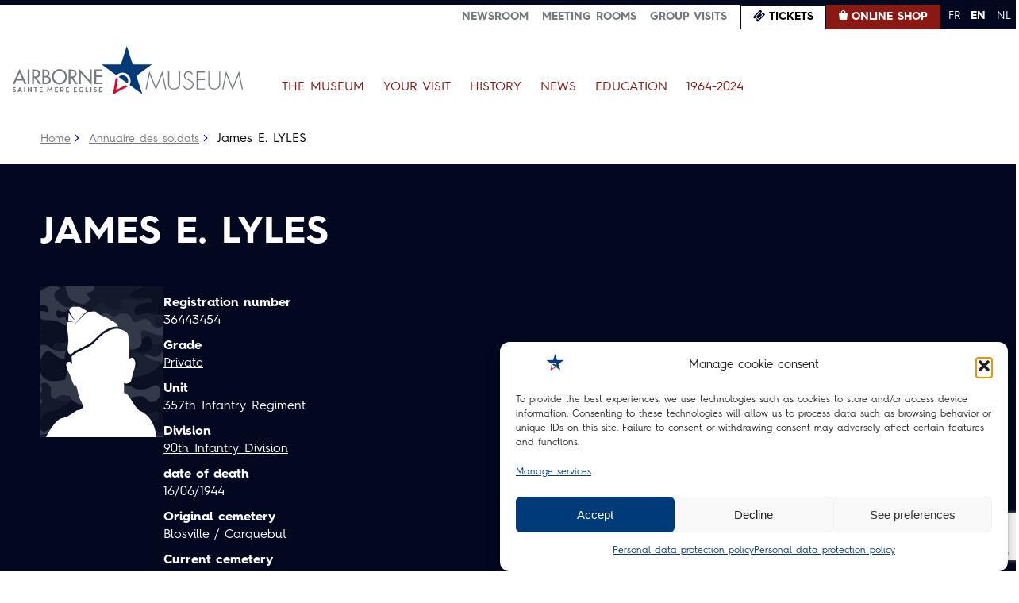

--- FILE ---
content_type: text/html; charset=utf-8
request_url: https://www.google.com/recaptcha/api2/anchor?ar=1&k=6LdGS9kkAAAAAJJEj5p5mNeIUOVuxMCIfQHw_yqi&co=aHR0cHM6Ly9haXJib3JuZS1tdXNldW0ub3JnOjQ0Mw..&hl=en&v=PoyoqOPhxBO7pBk68S4YbpHZ&size=invisible&anchor-ms=20000&execute-ms=30000&cb=otw6ublv9s18
body_size: 48764
content:
<!DOCTYPE HTML><html dir="ltr" lang="en"><head><meta http-equiv="Content-Type" content="text/html; charset=UTF-8">
<meta http-equiv="X-UA-Compatible" content="IE=edge">
<title>reCAPTCHA</title>
<style type="text/css">
/* cyrillic-ext */
@font-face {
  font-family: 'Roboto';
  font-style: normal;
  font-weight: 400;
  font-stretch: 100%;
  src: url(//fonts.gstatic.com/s/roboto/v48/KFO7CnqEu92Fr1ME7kSn66aGLdTylUAMa3GUBHMdazTgWw.woff2) format('woff2');
  unicode-range: U+0460-052F, U+1C80-1C8A, U+20B4, U+2DE0-2DFF, U+A640-A69F, U+FE2E-FE2F;
}
/* cyrillic */
@font-face {
  font-family: 'Roboto';
  font-style: normal;
  font-weight: 400;
  font-stretch: 100%;
  src: url(//fonts.gstatic.com/s/roboto/v48/KFO7CnqEu92Fr1ME7kSn66aGLdTylUAMa3iUBHMdazTgWw.woff2) format('woff2');
  unicode-range: U+0301, U+0400-045F, U+0490-0491, U+04B0-04B1, U+2116;
}
/* greek-ext */
@font-face {
  font-family: 'Roboto';
  font-style: normal;
  font-weight: 400;
  font-stretch: 100%;
  src: url(//fonts.gstatic.com/s/roboto/v48/KFO7CnqEu92Fr1ME7kSn66aGLdTylUAMa3CUBHMdazTgWw.woff2) format('woff2');
  unicode-range: U+1F00-1FFF;
}
/* greek */
@font-face {
  font-family: 'Roboto';
  font-style: normal;
  font-weight: 400;
  font-stretch: 100%;
  src: url(//fonts.gstatic.com/s/roboto/v48/KFO7CnqEu92Fr1ME7kSn66aGLdTylUAMa3-UBHMdazTgWw.woff2) format('woff2');
  unicode-range: U+0370-0377, U+037A-037F, U+0384-038A, U+038C, U+038E-03A1, U+03A3-03FF;
}
/* math */
@font-face {
  font-family: 'Roboto';
  font-style: normal;
  font-weight: 400;
  font-stretch: 100%;
  src: url(//fonts.gstatic.com/s/roboto/v48/KFO7CnqEu92Fr1ME7kSn66aGLdTylUAMawCUBHMdazTgWw.woff2) format('woff2');
  unicode-range: U+0302-0303, U+0305, U+0307-0308, U+0310, U+0312, U+0315, U+031A, U+0326-0327, U+032C, U+032F-0330, U+0332-0333, U+0338, U+033A, U+0346, U+034D, U+0391-03A1, U+03A3-03A9, U+03B1-03C9, U+03D1, U+03D5-03D6, U+03F0-03F1, U+03F4-03F5, U+2016-2017, U+2034-2038, U+203C, U+2040, U+2043, U+2047, U+2050, U+2057, U+205F, U+2070-2071, U+2074-208E, U+2090-209C, U+20D0-20DC, U+20E1, U+20E5-20EF, U+2100-2112, U+2114-2115, U+2117-2121, U+2123-214F, U+2190, U+2192, U+2194-21AE, U+21B0-21E5, U+21F1-21F2, U+21F4-2211, U+2213-2214, U+2216-22FF, U+2308-230B, U+2310, U+2319, U+231C-2321, U+2336-237A, U+237C, U+2395, U+239B-23B7, U+23D0, U+23DC-23E1, U+2474-2475, U+25AF, U+25B3, U+25B7, U+25BD, U+25C1, U+25CA, U+25CC, U+25FB, U+266D-266F, U+27C0-27FF, U+2900-2AFF, U+2B0E-2B11, U+2B30-2B4C, U+2BFE, U+3030, U+FF5B, U+FF5D, U+1D400-1D7FF, U+1EE00-1EEFF;
}
/* symbols */
@font-face {
  font-family: 'Roboto';
  font-style: normal;
  font-weight: 400;
  font-stretch: 100%;
  src: url(//fonts.gstatic.com/s/roboto/v48/KFO7CnqEu92Fr1ME7kSn66aGLdTylUAMaxKUBHMdazTgWw.woff2) format('woff2');
  unicode-range: U+0001-000C, U+000E-001F, U+007F-009F, U+20DD-20E0, U+20E2-20E4, U+2150-218F, U+2190, U+2192, U+2194-2199, U+21AF, U+21E6-21F0, U+21F3, U+2218-2219, U+2299, U+22C4-22C6, U+2300-243F, U+2440-244A, U+2460-24FF, U+25A0-27BF, U+2800-28FF, U+2921-2922, U+2981, U+29BF, U+29EB, U+2B00-2BFF, U+4DC0-4DFF, U+FFF9-FFFB, U+10140-1018E, U+10190-1019C, U+101A0, U+101D0-101FD, U+102E0-102FB, U+10E60-10E7E, U+1D2C0-1D2D3, U+1D2E0-1D37F, U+1F000-1F0FF, U+1F100-1F1AD, U+1F1E6-1F1FF, U+1F30D-1F30F, U+1F315, U+1F31C, U+1F31E, U+1F320-1F32C, U+1F336, U+1F378, U+1F37D, U+1F382, U+1F393-1F39F, U+1F3A7-1F3A8, U+1F3AC-1F3AF, U+1F3C2, U+1F3C4-1F3C6, U+1F3CA-1F3CE, U+1F3D4-1F3E0, U+1F3ED, U+1F3F1-1F3F3, U+1F3F5-1F3F7, U+1F408, U+1F415, U+1F41F, U+1F426, U+1F43F, U+1F441-1F442, U+1F444, U+1F446-1F449, U+1F44C-1F44E, U+1F453, U+1F46A, U+1F47D, U+1F4A3, U+1F4B0, U+1F4B3, U+1F4B9, U+1F4BB, U+1F4BF, U+1F4C8-1F4CB, U+1F4D6, U+1F4DA, U+1F4DF, U+1F4E3-1F4E6, U+1F4EA-1F4ED, U+1F4F7, U+1F4F9-1F4FB, U+1F4FD-1F4FE, U+1F503, U+1F507-1F50B, U+1F50D, U+1F512-1F513, U+1F53E-1F54A, U+1F54F-1F5FA, U+1F610, U+1F650-1F67F, U+1F687, U+1F68D, U+1F691, U+1F694, U+1F698, U+1F6AD, U+1F6B2, U+1F6B9-1F6BA, U+1F6BC, U+1F6C6-1F6CF, U+1F6D3-1F6D7, U+1F6E0-1F6EA, U+1F6F0-1F6F3, U+1F6F7-1F6FC, U+1F700-1F7FF, U+1F800-1F80B, U+1F810-1F847, U+1F850-1F859, U+1F860-1F887, U+1F890-1F8AD, U+1F8B0-1F8BB, U+1F8C0-1F8C1, U+1F900-1F90B, U+1F93B, U+1F946, U+1F984, U+1F996, U+1F9E9, U+1FA00-1FA6F, U+1FA70-1FA7C, U+1FA80-1FA89, U+1FA8F-1FAC6, U+1FACE-1FADC, U+1FADF-1FAE9, U+1FAF0-1FAF8, U+1FB00-1FBFF;
}
/* vietnamese */
@font-face {
  font-family: 'Roboto';
  font-style: normal;
  font-weight: 400;
  font-stretch: 100%;
  src: url(//fonts.gstatic.com/s/roboto/v48/KFO7CnqEu92Fr1ME7kSn66aGLdTylUAMa3OUBHMdazTgWw.woff2) format('woff2');
  unicode-range: U+0102-0103, U+0110-0111, U+0128-0129, U+0168-0169, U+01A0-01A1, U+01AF-01B0, U+0300-0301, U+0303-0304, U+0308-0309, U+0323, U+0329, U+1EA0-1EF9, U+20AB;
}
/* latin-ext */
@font-face {
  font-family: 'Roboto';
  font-style: normal;
  font-weight: 400;
  font-stretch: 100%;
  src: url(//fonts.gstatic.com/s/roboto/v48/KFO7CnqEu92Fr1ME7kSn66aGLdTylUAMa3KUBHMdazTgWw.woff2) format('woff2');
  unicode-range: U+0100-02BA, U+02BD-02C5, U+02C7-02CC, U+02CE-02D7, U+02DD-02FF, U+0304, U+0308, U+0329, U+1D00-1DBF, U+1E00-1E9F, U+1EF2-1EFF, U+2020, U+20A0-20AB, U+20AD-20C0, U+2113, U+2C60-2C7F, U+A720-A7FF;
}
/* latin */
@font-face {
  font-family: 'Roboto';
  font-style: normal;
  font-weight: 400;
  font-stretch: 100%;
  src: url(//fonts.gstatic.com/s/roboto/v48/KFO7CnqEu92Fr1ME7kSn66aGLdTylUAMa3yUBHMdazQ.woff2) format('woff2');
  unicode-range: U+0000-00FF, U+0131, U+0152-0153, U+02BB-02BC, U+02C6, U+02DA, U+02DC, U+0304, U+0308, U+0329, U+2000-206F, U+20AC, U+2122, U+2191, U+2193, U+2212, U+2215, U+FEFF, U+FFFD;
}
/* cyrillic-ext */
@font-face {
  font-family: 'Roboto';
  font-style: normal;
  font-weight: 500;
  font-stretch: 100%;
  src: url(//fonts.gstatic.com/s/roboto/v48/KFO7CnqEu92Fr1ME7kSn66aGLdTylUAMa3GUBHMdazTgWw.woff2) format('woff2');
  unicode-range: U+0460-052F, U+1C80-1C8A, U+20B4, U+2DE0-2DFF, U+A640-A69F, U+FE2E-FE2F;
}
/* cyrillic */
@font-face {
  font-family: 'Roboto';
  font-style: normal;
  font-weight: 500;
  font-stretch: 100%;
  src: url(//fonts.gstatic.com/s/roboto/v48/KFO7CnqEu92Fr1ME7kSn66aGLdTylUAMa3iUBHMdazTgWw.woff2) format('woff2');
  unicode-range: U+0301, U+0400-045F, U+0490-0491, U+04B0-04B1, U+2116;
}
/* greek-ext */
@font-face {
  font-family: 'Roboto';
  font-style: normal;
  font-weight: 500;
  font-stretch: 100%;
  src: url(//fonts.gstatic.com/s/roboto/v48/KFO7CnqEu92Fr1ME7kSn66aGLdTylUAMa3CUBHMdazTgWw.woff2) format('woff2');
  unicode-range: U+1F00-1FFF;
}
/* greek */
@font-face {
  font-family: 'Roboto';
  font-style: normal;
  font-weight: 500;
  font-stretch: 100%;
  src: url(//fonts.gstatic.com/s/roboto/v48/KFO7CnqEu92Fr1ME7kSn66aGLdTylUAMa3-UBHMdazTgWw.woff2) format('woff2');
  unicode-range: U+0370-0377, U+037A-037F, U+0384-038A, U+038C, U+038E-03A1, U+03A3-03FF;
}
/* math */
@font-face {
  font-family: 'Roboto';
  font-style: normal;
  font-weight: 500;
  font-stretch: 100%;
  src: url(//fonts.gstatic.com/s/roboto/v48/KFO7CnqEu92Fr1ME7kSn66aGLdTylUAMawCUBHMdazTgWw.woff2) format('woff2');
  unicode-range: U+0302-0303, U+0305, U+0307-0308, U+0310, U+0312, U+0315, U+031A, U+0326-0327, U+032C, U+032F-0330, U+0332-0333, U+0338, U+033A, U+0346, U+034D, U+0391-03A1, U+03A3-03A9, U+03B1-03C9, U+03D1, U+03D5-03D6, U+03F0-03F1, U+03F4-03F5, U+2016-2017, U+2034-2038, U+203C, U+2040, U+2043, U+2047, U+2050, U+2057, U+205F, U+2070-2071, U+2074-208E, U+2090-209C, U+20D0-20DC, U+20E1, U+20E5-20EF, U+2100-2112, U+2114-2115, U+2117-2121, U+2123-214F, U+2190, U+2192, U+2194-21AE, U+21B0-21E5, U+21F1-21F2, U+21F4-2211, U+2213-2214, U+2216-22FF, U+2308-230B, U+2310, U+2319, U+231C-2321, U+2336-237A, U+237C, U+2395, U+239B-23B7, U+23D0, U+23DC-23E1, U+2474-2475, U+25AF, U+25B3, U+25B7, U+25BD, U+25C1, U+25CA, U+25CC, U+25FB, U+266D-266F, U+27C0-27FF, U+2900-2AFF, U+2B0E-2B11, U+2B30-2B4C, U+2BFE, U+3030, U+FF5B, U+FF5D, U+1D400-1D7FF, U+1EE00-1EEFF;
}
/* symbols */
@font-face {
  font-family: 'Roboto';
  font-style: normal;
  font-weight: 500;
  font-stretch: 100%;
  src: url(//fonts.gstatic.com/s/roboto/v48/KFO7CnqEu92Fr1ME7kSn66aGLdTylUAMaxKUBHMdazTgWw.woff2) format('woff2');
  unicode-range: U+0001-000C, U+000E-001F, U+007F-009F, U+20DD-20E0, U+20E2-20E4, U+2150-218F, U+2190, U+2192, U+2194-2199, U+21AF, U+21E6-21F0, U+21F3, U+2218-2219, U+2299, U+22C4-22C6, U+2300-243F, U+2440-244A, U+2460-24FF, U+25A0-27BF, U+2800-28FF, U+2921-2922, U+2981, U+29BF, U+29EB, U+2B00-2BFF, U+4DC0-4DFF, U+FFF9-FFFB, U+10140-1018E, U+10190-1019C, U+101A0, U+101D0-101FD, U+102E0-102FB, U+10E60-10E7E, U+1D2C0-1D2D3, U+1D2E0-1D37F, U+1F000-1F0FF, U+1F100-1F1AD, U+1F1E6-1F1FF, U+1F30D-1F30F, U+1F315, U+1F31C, U+1F31E, U+1F320-1F32C, U+1F336, U+1F378, U+1F37D, U+1F382, U+1F393-1F39F, U+1F3A7-1F3A8, U+1F3AC-1F3AF, U+1F3C2, U+1F3C4-1F3C6, U+1F3CA-1F3CE, U+1F3D4-1F3E0, U+1F3ED, U+1F3F1-1F3F3, U+1F3F5-1F3F7, U+1F408, U+1F415, U+1F41F, U+1F426, U+1F43F, U+1F441-1F442, U+1F444, U+1F446-1F449, U+1F44C-1F44E, U+1F453, U+1F46A, U+1F47D, U+1F4A3, U+1F4B0, U+1F4B3, U+1F4B9, U+1F4BB, U+1F4BF, U+1F4C8-1F4CB, U+1F4D6, U+1F4DA, U+1F4DF, U+1F4E3-1F4E6, U+1F4EA-1F4ED, U+1F4F7, U+1F4F9-1F4FB, U+1F4FD-1F4FE, U+1F503, U+1F507-1F50B, U+1F50D, U+1F512-1F513, U+1F53E-1F54A, U+1F54F-1F5FA, U+1F610, U+1F650-1F67F, U+1F687, U+1F68D, U+1F691, U+1F694, U+1F698, U+1F6AD, U+1F6B2, U+1F6B9-1F6BA, U+1F6BC, U+1F6C6-1F6CF, U+1F6D3-1F6D7, U+1F6E0-1F6EA, U+1F6F0-1F6F3, U+1F6F7-1F6FC, U+1F700-1F7FF, U+1F800-1F80B, U+1F810-1F847, U+1F850-1F859, U+1F860-1F887, U+1F890-1F8AD, U+1F8B0-1F8BB, U+1F8C0-1F8C1, U+1F900-1F90B, U+1F93B, U+1F946, U+1F984, U+1F996, U+1F9E9, U+1FA00-1FA6F, U+1FA70-1FA7C, U+1FA80-1FA89, U+1FA8F-1FAC6, U+1FACE-1FADC, U+1FADF-1FAE9, U+1FAF0-1FAF8, U+1FB00-1FBFF;
}
/* vietnamese */
@font-face {
  font-family: 'Roboto';
  font-style: normal;
  font-weight: 500;
  font-stretch: 100%;
  src: url(//fonts.gstatic.com/s/roboto/v48/KFO7CnqEu92Fr1ME7kSn66aGLdTylUAMa3OUBHMdazTgWw.woff2) format('woff2');
  unicode-range: U+0102-0103, U+0110-0111, U+0128-0129, U+0168-0169, U+01A0-01A1, U+01AF-01B0, U+0300-0301, U+0303-0304, U+0308-0309, U+0323, U+0329, U+1EA0-1EF9, U+20AB;
}
/* latin-ext */
@font-face {
  font-family: 'Roboto';
  font-style: normal;
  font-weight: 500;
  font-stretch: 100%;
  src: url(//fonts.gstatic.com/s/roboto/v48/KFO7CnqEu92Fr1ME7kSn66aGLdTylUAMa3KUBHMdazTgWw.woff2) format('woff2');
  unicode-range: U+0100-02BA, U+02BD-02C5, U+02C7-02CC, U+02CE-02D7, U+02DD-02FF, U+0304, U+0308, U+0329, U+1D00-1DBF, U+1E00-1E9F, U+1EF2-1EFF, U+2020, U+20A0-20AB, U+20AD-20C0, U+2113, U+2C60-2C7F, U+A720-A7FF;
}
/* latin */
@font-face {
  font-family: 'Roboto';
  font-style: normal;
  font-weight: 500;
  font-stretch: 100%;
  src: url(//fonts.gstatic.com/s/roboto/v48/KFO7CnqEu92Fr1ME7kSn66aGLdTylUAMa3yUBHMdazQ.woff2) format('woff2');
  unicode-range: U+0000-00FF, U+0131, U+0152-0153, U+02BB-02BC, U+02C6, U+02DA, U+02DC, U+0304, U+0308, U+0329, U+2000-206F, U+20AC, U+2122, U+2191, U+2193, U+2212, U+2215, U+FEFF, U+FFFD;
}
/* cyrillic-ext */
@font-face {
  font-family: 'Roboto';
  font-style: normal;
  font-weight: 900;
  font-stretch: 100%;
  src: url(//fonts.gstatic.com/s/roboto/v48/KFO7CnqEu92Fr1ME7kSn66aGLdTylUAMa3GUBHMdazTgWw.woff2) format('woff2');
  unicode-range: U+0460-052F, U+1C80-1C8A, U+20B4, U+2DE0-2DFF, U+A640-A69F, U+FE2E-FE2F;
}
/* cyrillic */
@font-face {
  font-family: 'Roboto';
  font-style: normal;
  font-weight: 900;
  font-stretch: 100%;
  src: url(//fonts.gstatic.com/s/roboto/v48/KFO7CnqEu92Fr1ME7kSn66aGLdTylUAMa3iUBHMdazTgWw.woff2) format('woff2');
  unicode-range: U+0301, U+0400-045F, U+0490-0491, U+04B0-04B1, U+2116;
}
/* greek-ext */
@font-face {
  font-family: 'Roboto';
  font-style: normal;
  font-weight: 900;
  font-stretch: 100%;
  src: url(//fonts.gstatic.com/s/roboto/v48/KFO7CnqEu92Fr1ME7kSn66aGLdTylUAMa3CUBHMdazTgWw.woff2) format('woff2');
  unicode-range: U+1F00-1FFF;
}
/* greek */
@font-face {
  font-family: 'Roboto';
  font-style: normal;
  font-weight: 900;
  font-stretch: 100%;
  src: url(//fonts.gstatic.com/s/roboto/v48/KFO7CnqEu92Fr1ME7kSn66aGLdTylUAMa3-UBHMdazTgWw.woff2) format('woff2');
  unicode-range: U+0370-0377, U+037A-037F, U+0384-038A, U+038C, U+038E-03A1, U+03A3-03FF;
}
/* math */
@font-face {
  font-family: 'Roboto';
  font-style: normal;
  font-weight: 900;
  font-stretch: 100%;
  src: url(//fonts.gstatic.com/s/roboto/v48/KFO7CnqEu92Fr1ME7kSn66aGLdTylUAMawCUBHMdazTgWw.woff2) format('woff2');
  unicode-range: U+0302-0303, U+0305, U+0307-0308, U+0310, U+0312, U+0315, U+031A, U+0326-0327, U+032C, U+032F-0330, U+0332-0333, U+0338, U+033A, U+0346, U+034D, U+0391-03A1, U+03A3-03A9, U+03B1-03C9, U+03D1, U+03D5-03D6, U+03F0-03F1, U+03F4-03F5, U+2016-2017, U+2034-2038, U+203C, U+2040, U+2043, U+2047, U+2050, U+2057, U+205F, U+2070-2071, U+2074-208E, U+2090-209C, U+20D0-20DC, U+20E1, U+20E5-20EF, U+2100-2112, U+2114-2115, U+2117-2121, U+2123-214F, U+2190, U+2192, U+2194-21AE, U+21B0-21E5, U+21F1-21F2, U+21F4-2211, U+2213-2214, U+2216-22FF, U+2308-230B, U+2310, U+2319, U+231C-2321, U+2336-237A, U+237C, U+2395, U+239B-23B7, U+23D0, U+23DC-23E1, U+2474-2475, U+25AF, U+25B3, U+25B7, U+25BD, U+25C1, U+25CA, U+25CC, U+25FB, U+266D-266F, U+27C0-27FF, U+2900-2AFF, U+2B0E-2B11, U+2B30-2B4C, U+2BFE, U+3030, U+FF5B, U+FF5D, U+1D400-1D7FF, U+1EE00-1EEFF;
}
/* symbols */
@font-face {
  font-family: 'Roboto';
  font-style: normal;
  font-weight: 900;
  font-stretch: 100%;
  src: url(//fonts.gstatic.com/s/roboto/v48/KFO7CnqEu92Fr1ME7kSn66aGLdTylUAMaxKUBHMdazTgWw.woff2) format('woff2');
  unicode-range: U+0001-000C, U+000E-001F, U+007F-009F, U+20DD-20E0, U+20E2-20E4, U+2150-218F, U+2190, U+2192, U+2194-2199, U+21AF, U+21E6-21F0, U+21F3, U+2218-2219, U+2299, U+22C4-22C6, U+2300-243F, U+2440-244A, U+2460-24FF, U+25A0-27BF, U+2800-28FF, U+2921-2922, U+2981, U+29BF, U+29EB, U+2B00-2BFF, U+4DC0-4DFF, U+FFF9-FFFB, U+10140-1018E, U+10190-1019C, U+101A0, U+101D0-101FD, U+102E0-102FB, U+10E60-10E7E, U+1D2C0-1D2D3, U+1D2E0-1D37F, U+1F000-1F0FF, U+1F100-1F1AD, U+1F1E6-1F1FF, U+1F30D-1F30F, U+1F315, U+1F31C, U+1F31E, U+1F320-1F32C, U+1F336, U+1F378, U+1F37D, U+1F382, U+1F393-1F39F, U+1F3A7-1F3A8, U+1F3AC-1F3AF, U+1F3C2, U+1F3C4-1F3C6, U+1F3CA-1F3CE, U+1F3D4-1F3E0, U+1F3ED, U+1F3F1-1F3F3, U+1F3F5-1F3F7, U+1F408, U+1F415, U+1F41F, U+1F426, U+1F43F, U+1F441-1F442, U+1F444, U+1F446-1F449, U+1F44C-1F44E, U+1F453, U+1F46A, U+1F47D, U+1F4A3, U+1F4B0, U+1F4B3, U+1F4B9, U+1F4BB, U+1F4BF, U+1F4C8-1F4CB, U+1F4D6, U+1F4DA, U+1F4DF, U+1F4E3-1F4E6, U+1F4EA-1F4ED, U+1F4F7, U+1F4F9-1F4FB, U+1F4FD-1F4FE, U+1F503, U+1F507-1F50B, U+1F50D, U+1F512-1F513, U+1F53E-1F54A, U+1F54F-1F5FA, U+1F610, U+1F650-1F67F, U+1F687, U+1F68D, U+1F691, U+1F694, U+1F698, U+1F6AD, U+1F6B2, U+1F6B9-1F6BA, U+1F6BC, U+1F6C6-1F6CF, U+1F6D3-1F6D7, U+1F6E0-1F6EA, U+1F6F0-1F6F3, U+1F6F7-1F6FC, U+1F700-1F7FF, U+1F800-1F80B, U+1F810-1F847, U+1F850-1F859, U+1F860-1F887, U+1F890-1F8AD, U+1F8B0-1F8BB, U+1F8C0-1F8C1, U+1F900-1F90B, U+1F93B, U+1F946, U+1F984, U+1F996, U+1F9E9, U+1FA00-1FA6F, U+1FA70-1FA7C, U+1FA80-1FA89, U+1FA8F-1FAC6, U+1FACE-1FADC, U+1FADF-1FAE9, U+1FAF0-1FAF8, U+1FB00-1FBFF;
}
/* vietnamese */
@font-face {
  font-family: 'Roboto';
  font-style: normal;
  font-weight: 900;
  font-stretch: 100%;
  src: url(//fonts.gstatic.com/s/roboto/v48/KFO7CnqEu92Fr1ME7kSn66aGLdTylUAMa3OUBHMdazTgWw.woff2) format('woff2');
  unicode-range: U+0102-0103, U+0110-0111, U+0128-0129, U+0168-0169, U+01A0-01A1, U+01AF-01B0, U+0300-0301, U+0303-0304, U+0308-0309, U+0323, U+0329, U+1EA0-1EF9, U+20AB;
}
/* latin-ext */
@font-face {
  font-family: 'Roboto';
  font-style: normal;
  font-weight: 900;
  font-stretch: 100%;
  src: url(//fonts.gstatic.com/s/roboto/v48/KFO7CnqEu92Fr1ME7kSn66aGLdTylUAMa3KUBHMdazTgWw.woff2) format('woff2');
  unicode-range: U+0100-02BA, U+02BD-02C5, U+02C7-02CC, U+02CE-02D7, U+02DD-02FF, U+0304, U+0308, U+0329, U+1D00-1DBF, U+1E00-1E9F, U+1EF2-1EFF, U+2020, U+20A0-20AB, U+20AD-20C0, U+2113, U+2C60-2C7F, U+A720-A7FF;
}
/* latin */
@font-face {
  font-family: 'Roboto';
  font-style: normal;
  font-weight: 900;
  font-stretch: 100%;
  src: url(//fonts.gstatic.com/s/roboto/v48/KFO7CnqEu92Fr1ME7kSn66aGLdTylUAMa3yUBHMdazQ.woff2) format('woff2');
  unicode-range: U+0000-00FF, U+0131, U+0152-0153, U+02BB-02BC, U+02C6, U+02DA, U+02DC, U+0304, U+0308, U+0329, U+2000-206F, U+20AC, U+2122, U+2191, U+2193, U+2212, U+2215, U+FEFF, U+FFFD;
}

</style>
<link rel="stylesheet" type="text/css" href="https://www.gstatic.com/recaptcha/releases/PoyoqOPhxBO7pBk68S4YbpHZ/styles__ltr.css">
<script nonce="IlsP-v1sOHlkH63NA5YuIw" type="text/javascript">window['__recaptcha_api'] = 'https://www.google.com/recaptcha/api2/';</script>
<script type="text/javascript" src="https://www.gstatic.com/recaptcha/releases/PoyoqOPhxBO7pBk68S4YbpHZ/recaptcha__en.js" nonce="IlsP-v1sOHlkH63NA5YuIw">
      
    </script></head>
<body><div id="rc-anchor-alert" class="rc-anchor-alert"></div>
<input type="hidden" id="recaptcha-token" value="[base64]">
<script type="text/javascript" nonce="IlsP-v1sOHlkH63NA5YuIw">
      recaptcha.anchor.Main.init("[\x22ainput\x22,[\x22bgdata\x22,\x22\x22,\[base64]/[base64]/MjU1Ong/[base64]/[base64]/[base64]/[base64]/[base64]/[base64]/[base64]/[base64]/[base64]/[base64]/[base64]/[base64]/[base64]/[base64]/[base64]\\u003d\x22,\[base64]\x22,\x22w79lwoZKGlHCscOKw6nDrcOFwqIFXTnDky0MBcOgTsOnw4sDwo/ClMOFO8OTw4nDtXbDmAfCvEbCsVjDsMKCLmnDnRphFGTClsOXwqDDo8K1wq3CtMODworDoAlZaCl1wpXDvy5UV3oUOkU5VsOGwrLChRIgwqvDjxNDwoRXR8K5AMO7wo/CgcOnVg3Di8KjAWwKwonDmcOpTz0Vw6Z6bcO6wqzDmcO3wrcQw4dlw4/CqMKXBMOkA0gGPcOhwpQXwqDCuMKMUsOHwoPDpljDpsK4TMK8QcKDw7Fvw5XDujZkw4LDo8O2w4nDgmLCqMO5ZsKLAHFEBCMLdztJw5V4QcKNPsOmw7HCjMOfw6PDghfDsMK+A2rCvlLCi8OSwoBkMwMEwq1fw55cw53ChcOtw57Dq8KyR8OWA0cww6wAwoV/woAdw4DDkcOFfTTCtsKTbmjCpSjDoyDDtcOBwrLCgMORT8Kid8OIw5s5OcOKP8KQw6oHYHbDp17DgcOzw5zDhEYSHcK5w5gWRnkNTxkVw6/Cu2XCnnwgCErDt1LCusK+w5XDlcOqw5zCr2hjwq/DlFHDlcOMw4DDrnZ9w6tIJMOsw5bCh30qwoHDpMK9w4ptwpfDr0zDqF3DiEXChMOPwqPDnjrDhMKpb8OOSAPDlMO6TcKPPH9YV8KoYcOFw7HDvMKpe8Khwq3DkcKrVcOew7l1w6/[base64]/[base64]/[base64]/CgRo0BcKdScK9w5XCqm0Cfn7CoS9PYcKNOcKcw6V/ARjCpsOOGBNfXVlnQT19MsOAF1jDtS3DnlIpwrfDuE8sw6NawonDk07DuBJXUEvDo8O2aU7DqE4pw5/DhQzCrMO1a8KXYy5Cw7bDsWLCmhdbwpHCmcO5EMOIIsKUwoDDisOIe2FSKUPChcOBIRnDjcKFP8KOXcK+XCPDokBewo/DvRfCq2zDigwqw7bDpsKywqjDqngLXsOCw7oKLAEJw51uw4cmKcO2w5ECwqExClBRwp5dVMKNwoTDpcODwrUzdsOiw4PDusOowoILKRfChsKJbsKdSh/Djzs2w7LDqHvCsRNqwo3CvcKuPsK5MgvCv8KBwqAwAsKSw6fDoT8kwpoJY8OncsOdw7HDrcOuAMKyw4F1IsO9FsO/DXJwwoDDiRrDrDHCqTnCjSPDshZVSFw2DWZdwpzDjsOowqtzeMK2S8KKw7vDomnCmsKFwpEAJ8KTVX1aw4UDw6gIBcOCPAp6w69zCsKfYsORaSrCnE9/TsK2BVzDlCZsK8OUR8OuwrQXUMKjVMOScsKaw7AjalMYTBXDt0HCrDXDrF9FEADDv8KGwq7CoMOTBBXDpw3CqcOnwq/CtyLDkMKIwo1dWBLCvXJrL37CrsKEazl5w7/[base64]/[base64]/akRgXsOJwoLCiEIHw4/DoMOMwr9GTsK7DcOhw78lwoXCpBrCmcKBw73Cj8OywoBTw6fDhcKHbQdsw5nCqcKNw7YZdcOqZQwxw6MtQ0TDgMOow451YcOIXw9qw5TDvVhzeEBaCMO/wqvDh2Nsw5soc8K1KMOTwoPDo2jCqBbCtsOKeMOOHxbCl8K6wpfCpGExwqB4w4MkBcKewrA/UjrCmUYORRV0YsK9wrXCkx9ic3AxwqLDtsK+T8OVw53Du2PChhvCj8OOwrFdZR9VwrAEDMK/bMOXw7bDiAVpZ8Orw4AUZ8Orw7bDpiHDgFvCvnArWMObw4s3wrNZwp1Ach3ClsOETXUBTcKfdEJywqVdGGrDksKcwo8sNMOUwpIEw53DtMKPw4gqw6bCoj/CisOuwr4uw4/DscK3wpJbw6J8dcK4BMKzMxV+wrvDkMODw7TDlF7DgwYTwrnDvlwQEsO3K0Y1w7EBwrJWD0zDv2dAw59hwrzClsKbwovCl242BMKzw7bCh8K7FsOiKMOSw6sNwrPDuMOEe8KVfMOvbsK7XT/CsklVw7DDvsKiw5TDrRbCqMOaw6lOHFLDqy5qw493O0HCmyTCusOgXg4pC8KwN8KdwpnDu0Nxw5LCuTfDpArCnMOawp40SFjCscK8Wh51wpoZwokYw4jCscK5fi9mwoPCgMK8w4YfTCHDrcO3w4jCuUltw5bDicK/[base64]/W1vCg1bCkA/CmG7Drhgdw6cMW8OcZ8KGw4lkUcK9wq/CusKkw69IUhbDl8KEE3J4dMOkR8OzRi3CqmnCjsOnw7cJMVvCnQp4wq0RFsOuK0p0wr7CisO8KMKzwpjCnAtCAsKJb28XW8K+XSDDrMKyRV/CjcKDwotDSMKVwrPDo8OnAyQCRSTCnWc+ZMKATA3Ci8OSw6DCscOOF8O1w5xjdcOIDsKaUnY5Bz/[base64]/wplIHMKTw4XDpsOXw78dw5wgQj4YSUfClsKQIxrDosOIBcOBDj/[base64]/[base64]/DoDktw6FqSjfCtMK5wpXCmEfCkDTCqsKewptHw6Yww6wHw7g4w4DDqgxwJsOzQMOXw7rCsjt5w4hVwrMDc8OFwpbCjG/[base64]/Cj8OTwpNJwoNTw7PCi8OwwqUzKMOqwrwnIi/ChsOvw5URwoBnV8O3wpZFD8K5w4LCsWvDkjHCm8OBwpYDYFl6wrtgT8K/[base64]/CgiHDqMKTw7gpwosxaUnCuREucx/[base64]/[base64]/[base64]/CoC/Dr8OyfhXCtlMLOQTCvcK7PMK1w4JNw6HDj8Obw4nCoMKrBsOMw4BXw77CmRLCqMOJwq7DlMKxwoRWwo9jTVhJwpULJsOrJsOnw6ERw7vCscOYw4wgASvCrcO/w6fCjQrDmcKJGMOlw7XDosOWw6TDsMKuw7zDrjYCKWkPD8K1RSbDozLCskcJeFZgD8OEw6XCjcKRRcKcw44PDMKAQ8KLwoQIwpsnaMKDw4BTw5zCjHlxb3VDw6LCqEzCvcO3Hn7Du8Ozwo8/wr3DtBjDrQZiw5cFNcOIwrwbwoNlN1HCssOyw6g1w6XCrwLCnF8vA1/CrMK7GT53w5ovwpV0MgnDjEjCucKOw4oRwqrDpFoWwrZ1wqh+ZWLCu8K3w4M2wocgw5dcw5lJwo89w7EbMVw3wrLDul7DlcK/[base64]/[base64]/CrsKZOsK1XsOnZD/[base64]/CjlQ2w7zDvcOGVDhed8OiRMOOXknCqcKSTQo3wokXOcKBMMKlNEg8OMOnw4nCkABawp0cwonCjlTClBPChh4JenHCpcKTwp7CqcKSTXjCkMOtRFI3BUx7w5bCicKIP8KvKCnDrsOkATp6WSQlw6QUf8OQwpjCtMO1wr5KWsOVFWgtwrfCjxNYcMOpwr/CgU4tRDB/[base64]/Cu8O8wpczKMObNcK8wrnCkm/CtUrDnmw4XsOwM3fCoywsRMKIw5APw6x8TMKcWx8lw77Csj1MQQwCw67DlMOdD2vClMO3wqjChcODw4E/JUdtwr7CicKQw752KcKjw7DDicKpdMKAw7bCuMKVw6nCmFUrPMKawr9Gw6R+MsK/wovCv8KvNArCt8OBV2fCrsKnAjzCp8K/wqvClFrDkTfCj8O5wot9w4vCvcKrdG/CjhLDrFnDisO3w77Cjg/CtTAtw7AWf8O2BMKmwrvDiAHDtkPDqDTDl0xpBmRQwq4IwrvDhh40UMK0DcOBwpoQX3Eqwq4AKHjDnQ/DhsOXw6LDhMKUwoAVwoNWw4VRVsOlwqwtwqLDnMKYw5xBw5fCjcKAVsOVWsOPIcOoPBAlwpJAwqZxA8O9w5g4WCPCn8KjFMK1PzvCvMOhwpDClQXCssK1wqYcwpU6wrkew5jCoQ4kIMKkUkh9BsKew51LGwQjwr7Cnw3CpyBJwrjDvGfDvXTClkFVw7Adwo3DvXt/cGPDtkfCj8Krw69Nw5ZHJMK2w6bDt37DucOTwqd/w7XDrsO4w6LCsH7DssKNw5VGSMKuTnHCr8Ovw6lJbCdZwpsEUcOTwoDCp2DDhcOPw4LCmg7Cg8KnLGjCtTPCigHChklkPsK1OsKBbMKOD8Kqw5BLEcKGX2k9wpxwEMOdw4PDoApfPU9VKnw0w5nDlsKLw5AIesOoOBo0chtwesOtLFRSCzx7DE5/wrApB8OVwrQ2wqvCl8ONwr52fT0WCMOKw4EmwpfDqcOia8OEb8ODw6fClMKlKWgSwrrCisORLcOFT8Krwr/CusO1w5srb0Q+NMOQYxF6P3Vww63CtMKKKxYyViBrJcKSw48Sw4NHwoU2w6Ikw73CsXY1EMOpw4kDR8O5wprDhxc+wp/[base64]/DucKLDUzDrMKrG3/DgDjDnsOZFC/CuVvDtsO5wq0pasOaJFBnw4Fhwr7Cr8KRw7xDKwIew7/DgcKcAcObwo7Di8Ocwrx/w7Y7PgBLAC3DgsOgW2nDgcKZwqrCsHzCvTnCkMKrL8KjwpRew6/Cj0pzMyQtw67ChSXDrcKGw53DlUEiwrcRw79nYMOOwonDvMKYI8KuwpViw5dlw4QpaRVmTCPCvw3DlGrDtsKmBcKnH3VXw5BVa8OdS1IGw6jDr8KGVl/CssKKG0ZoRsKAZcKJH2fDl0kqw61UNE7DqQUrFGnCqMKHHMOGw6HDvVYgw6gjw5wQwo/DoDMaw5jCqsOkw75nwrDDhsK2w4o/acOqwr3DoXs5ZcKvM8OkXggRw6FEbBXDnsKeRMKyw70xNMKCBmHDsWTDtsKgw5DCmcOjwr9LPMOxScKLwo/CqcKXw5FEwoDCujjCtMO/wrgSbnh9YxtUwqzCp8OaNsOLfMKZZivDmAXDtcKRw5gpw4g1JcKjCDdfw4LDl8KbQkUZbAHCm8OIDlfDhhNqOMOnQcKaRRt6wqHCkcOAwq7DhiQMR8OOw5TCjsKIwr8Lw5Fqw4Fqwr7DlMOWWcOiP8O0w44VwoASGMKxNU1ww7fCsTEww4HCsBQ/woDDiRTCvFETw5bCjMO7woVxFyDDtMOEwotdNcKdccK4w4xeK8KZb0MvclvDn8K/ZcOaAsObPSdzccOPbcOHWnk7EA/DoMOCw6JMeMODTmseMHxVw7vDsMO1XGvCgHXDuQjCghXDuMK0w5Q8PcO8w4LCpTTCrsOnUSzDl1Q8fBRDRMKCVsKhVhTDqi1+w5sxCQ7DucKoworDkcOqPFwPw7vCqRVXHALCjsKBwprCocOsw7vDgMKtw5/DkcOowptQXXzCt8KRPkosDcK+w7MOw7rDusOJw5fDjXPDoMKpwprChsKHwqMgZcKzAizDosKpYsOxWMKcw7bCokhtwp8JwpsMDMOHORXCn8OIw6rCgF/CuMOgwrLCjsOYdzwTw4nChMK5wr7DuGF7w4oAa8KQw6UFLMO5wqNdwpp1clBbc17DvyNjVQdKwrxxw6zDs8KMwqXChQN1wo8SwqVMJwx2wq7DscKsa8KLXsKyV8KoX0YjwqB9w73DpV/DrAfCslI/[base64]/[base64]/Cm0rCkQzCvsOIYwXCqGlmw4HCnwkaw6/CocKsw4TDtj/Co8KGw69Uw4fDtmzCqcOmJUciwobCk3LDocO1cMKnY8K2BE3CrgxfUMOIKcOwKBjDocOGw5dQXiDDgUcrT8KSw67DisK7AMOmP8OCLMKxw6nCumrDsRfDscKEbMKjwqpawozDgzZEakrDhz/Cp1ZdenhiwqTDonvCu8O4DTfCmcOhRsKjScKvNGPDlsK8wqbDtcO1PmfCvDnDumgUw4DCk8KKw7jCn8KlwqZ6HgDCscOkw6t1HcKUwrzDlCPDi8K7wr/[base64]/DiQfCi0bCn8OLbcOTM8OceMObw4/DhMOXBVPCk2l4wpYfwpQaw5TCnMKvwqZuwrjCvEotNFAgwrotw6rDkQXCnmNewr3CoitjK1DDsmRYwozCmS/DncOnZ0R6EcOZw63CssK3w4YiGMK8w4TCrS/CsRnDrHIDw5hUNG8owpE2wp0jwoBwJ8KKNmLCkMOPSlLCk2nCuCzDhsKWcjsLw5XCksOjVhrDu8OfWcK1wrlLdcOFw6tqTnMkBFMOwrXCkcOTUcKfw7XDjcKld8Oow4ZqF8OILhbCo3nDkFbCv8KNwrTCpDMdw49pNsKSFcO/[base64]/DjMK4McO5w5ZCw5VwVzULDjEWwrvCq8KhLAbDvcKGeMOqK8K7AjXCm8OtwpzDpUw9bmfDrMOPXMOOwq8/QCrDr2Q8wobDqW/DsWbDnMO4Z8O2YGTDhSPClRvDp8ORw6jClMKUwqLDgCdqwofDgMK/fcO0w4N/TcKLRMK7w7s8NsKSwqREY8Kpw5vCqBopDCPCqcOOTjtAw6xUw7nCmMK+M8OKwo5Yw6/CscOBCXweIcKyLcOdwqjCknTCncKTw4bCnMOzH8OWwp7ChcKkFSfCu8KfBcOSw5VZBw5ZG8OSw5N+NMOxwonCvxfDtsKMYiTDqnPCpMK8IMKlwqjDhMKGwpY7w6UjwrAPw6YMw4bDtXVFwqzDtMOlRXUOw50/[base64]/[base64]/Cj8OxwrFGwrzCrcKSD0nDoGrCrwwlCcOdV8OKKGRTGzPDuFISw4I1wrfDl0gLwrcwwpFKBwvDlsKBw5zDgMOoZ8OsFsOIUnXDtxTCtkHCpcOLBEHCmMKUPykawr3Cn2LCjsK3wr/DkynCkAwYwrZCaMOja1sRwoYuIQLCocKvw69Pw7kdW3LDnHZmw48qwr3DjUnDncK5w6hiIB7DpRLCocK6AsK7w5Zxw4E5MsOuw6fCqnLDpwDDjcOdZ8OcYC/[base64]/FlXCmDJJGMOBwr7CnHbCv8KDw5RhfVnCu8Kxw5nDnmV1w4jDsA7Cg8K7w6jDpnvDg3LChMOZw7RdPcKRFsK7w5lJf3zCpxc2RsO6wpk9wofDrmjDpkDDoMOOwr7Do3fCp8K5w6TDh8KMa15pFsKrwrjCnsOGc0jDs1nCuMKVWVXDpcK/T8K5wonDqi3CjsOvw6bCnFF4w6ZYwqbDksOEwpzDtnBNUGnDpX7Cv8O1LMKgIyN7FjJkfMKewoF2wpHCh39Sw4JNwr8QKlp+wqc1AxbCtG7DtRFtwpF7w4/CocKrWsK8CzQ3wrjCtMOTHgxjw7g1w7tsXxTDi8OBw4c6HsO9wq/DohFyDsOPwpnDlUpZwqJDB8OvAXfCkFzCjsOTwpxzwq7Cr8K4wovDrsK7NlLDvcKQwpA1LMOew4HDtywqwrU6HjIbwoh5w5nDg8OZagJ8w6Z/w7XDpcK8OMKAw7RSw6ElD8K/wqM9wpfDpgFZHjRAwrEAw4fDn8KXwqPDqm1cw69Rw7XDvW3DjsKZwp44bsO3C2nCqkkhSl3DmMOgGMO2w4dbZkvCql0xSsO/wq3Dv8K/w5LDt8OEwpnDvsOid0zCssKWQ8KZwqjClSsbD8OBw6TClsKrwrrCjB/CiMOuNytQfcO2LMKkV39afsOsPB7CjcK4ClAdw6UZXUVgwqHDmcOJw5jDtcOZQDZjwp0KwrFgw7fDnS1wwr8OwqHChsOSSsK2w5TChVjCncKONB0MWcKkw5HChloWTAnDoVLCtw53wpHDksK/ZRHDvRooA8O6wqbDkn7DpcOEwoNTwp8YIB8rO2UOw5fCgsOVwp9BGlLDnB/DkcOLw5TDugXDjcObZw3DtMKxAsKjRcOtwqnCuCzClcKJw4/[base64]/w7wgQzBIw6LDihdBwr1AwotZacKZLgccw6lodsOpwrAsccKawpbDkcKHwqgYw43DksOCXMK/w7zDg8OgBcONZMKWw5I7wpnDpxsWDEjCtk8WNSnCicK9w43Di8KOwp7CpMOswqzCmX1Yw7jDi8K5w7PDnwVtEMOIYCkLX2bDpDLDjkHCjsKCU8OdRxQLSsOvw75fS8KiPcO2wog8MMK5wrzDm8KFwoghFnADcFwFwpPDgCJeH8KaXkDDi8OKbU/[base64]/DhnIBFGLDlUPDlTAcw7Aow7rCj2Q0wq7DoMK2w7p+EgHDjDbCsMKxCCTDscOhwoYAN8OtwqfDgnoTw5YPwqXCq8Omw4gmw6JWLEvCvjgnw5FYwp7DkMO9KlXChCk1A0nCucOHwpouw6XCtl/Dn8OPw5HDnsKfY347wqhkw5E4G8O8ccOtw5XDpMONw6vCsMOaw4g/[base64]/w4nCrMK7wp7CusOtw4TDpcKBMMONw6cYfMO+BxcHFE/CqcOvw4o7wr86wq4zQ8OAwo7DnDF7w715eXoKwoUUwpITIsKfQcKdw7PCm8Odwq5gw4rCjcKvwq/Cr8OFEQfCoyDCpTJ5VmtnQHzDpsOpVMOPIcKcSMOybMOcTcOQdsO1w67DhlwkRMKbMXgCw5XDhBLCjMOsw6zCpRnDhkgUw44bw5HCiRwvw4PCssKTwqbCsGrDl2/CqhnDg0BHwqzCkHxMBsKLB2jClsOlA8KYwq3CpjoPBsKxFFvCjUjClj0bw41Aw4zCrhnDmHzCtXrCjFdyZsOWdcK1D8OBSiDDiMO3wq9zwobDk8Ocw43CkcOwwo3CoMOhwp3DlsOKw6wZRVFzb1PCrsKPGnl+wq4ww7gOwqzClBDCqsOBfmLChyDCqH/Cs3BNRirDsgx9exsVw4I8wqQybQ3DkMOrw6rDuMO7Hg0tw7dTP8Kkw5oAwrFmf8KYw5/CvDIyw7hdwo3Dk3Iyw71wwrLDtgHDkUDCk8OQw6jChMK3KMO3wqfDs3klwqonwpBpwop9PcObw5RrOkBoD1nDjmXCr8O2w7/CijzDpcKoGgzDnsOvw53ChMOjwo3Cv8K/wow1wocIwpxJZhp0w5NowpJVw7LCph/CvlhdBHF7wpnDixF/wrXDpsOnw4HCpggCMsOkw7tKw6rCisOIS8OiMjDDjDLCkH7ClBx0w7lDwr3CqQkfesK0f8KtK8Kzw5x5AWZXARXDn8O/Y0dywpjClgDDpRHCicOYHMO2w7oMwqx/wqcdw4fCoyXCjidORRdvZkHCj0vDp1vDomRsA8Ovw7Euw4rDmEPDlMKqwrvDrcKUPEvCusOewpAnwqjCl8O9wpIIMcK7U8O0w6TCkcOGwpZ9w7k0CsKXwp/[base64]/[base64]/wqnCrFUCAXjCtsOCBgY9w6nChMOGwq3ClXfDjcK+OnMAMBMrwqcgwoTDiRHCn2hTwrxzT1bCrMK6UsOCbsKMwr/Dr8KmwqDCnTLDmmQRw7rDisKRwr5kacKzPUvCqsO7Dn/DuipJw4lUwr8zJg3Co0Rcw4/CmMKPwotsw5UlwqPDsWVsQMKVwoIqwpZewqQNbS/CiGPDuydfw6DCjcKtw73Ch0ICwoQ0DTXDjxnDrcKzYMO+wrfDnS/Cm8OIwrMuwqAvw493S3bCjlQgDsOdw4YxdlXCpcKdwo9Dwq45OMK+ZcO+HAlPw7RVw6ZWw6gsw5tGw4c1woHDmMK3OcKydMOZwopGZMKtXsKLwq0uwpvCv8KNw7rDq0PDrMO/[base64]/DmsKaPcOANMKow7hxMsKrwoIQw6bCmcK9WMO/woHDjVdCwo/DrhQtw5h1wqfCg0wOworDscO/wqxdEMKQUMOgHBzChQBJc0ovPcO7XMOgw64/DhLDhzjCjl3DjcOJwoLDiSw2wo7Dm13CmiPDqsKMVcONLsKQwpzDg8KsSMKAwpvDjcKtE8ODwrBRw6dgXcKQMMORccOSw6ASREvCtcO/w57DuGJ1UGXCr8OvJMOuwoN+Z8Onw4TDhsKQwqLCmcK4wrvCqybCrcKBRcK4IcO+AsO7wpZrHMOQwoRZw7Zew51IZ2PCgcOOS8KaDFLDhMOXw7/Dhkk/[base64]/wqR1w4rDrmACNxxsSMOJDTBIw6/CoXPCnMKsw6FUwrPChcK0w4/CjMOMw64uwpjCsldTw5zCo8KFw6/CpsKpw7jDtToqwodxw4jDkcOuwpHDjR3Cs8Ofw6xMKR8bPn7DhnBRXjXDrCHDmyFpUcKWwo/[base64]/DrsOzRHHChAHChmzChQbCv8KbWMKpwpwIWMK9GsO1woIzasKew604N8K6wrEkUBjCjMK+esOswogKwqFAH8Olw5PDr8O2wrnCgcO7QzhOVUNlwo46V3HCnUB8w6LDgkZ0cGnCncO6Qkt8YyrCqcOEwqwTw6zCsVnDhk/DpzrCm8OQTDosLBF5PWxZNMO6w717BTQPasOycMO2E8Ouw68dbBMhChI4wrzCr8OkBVg8BG/DlMOlw6xhw5XDnAAxw5U1AU4yd8KUw7sTFsKgEVxkwoLDkcKcwrcawqg9w6gcK8Ohw6LCt8KHHcOwXz5owqfCqMKuw5nDgGPDlV7DosKATsKLMXMZw6/CnMKSwoZyD3x3wpLDrVPCsMKkSsKgwqJuZi7DjnjClT9XwqZiBhR9w4J7w7vDscK9Pm/Cv3zCksOeeR3CvnzDpcO9wrsgw5DDnsOqMD7DrEsuKDvDq8O6w6XDrsOUwoVFXcOkY8KVwpJnGQYLfsOQwpcpw5hVM2EaBTg1RMOnw44QS1IpemjDu8OgecOdw5bCiG3Dq8OiQCbCn03Cl1RZLcOnw6FRwqnDvMKcwqIqw6h/[base64]/Dt8OsNE7DksKbw7QbJxjCkkU1wr97wp9IbcKYwobDvBs/b8O8w6QPwpPDkjvCqsO6GcKNHMOJX2DDvgDCh8OPw7zCiEopd8OYw7HCmsO5EmzDiMOOwrk4wqvDpsOME8OKw6TCsMKtwp7CrMOUw67Dr8OHSMKOwqvDoWhFGUzCu8Omw4nDrMOIVxkIK8KpWnhew7sMw5TDlMOywo/CkQjCgGYnwodFacKTeMOxZMKpwqUCw4TDhzkuw5dKw4HClMKRw6xFwpBvwo/Cq8O8HzJTwpFPFMOrZsOta8OLWQvDkwhfecO+woPCq8OkwrI6wpUdwr59w5dMwpAyRHTDuytYSj/[base64]/OMKTwq7ChlZMZsK/AsKCY8KZTsK4w4vCkl3DpcKsbGhTwqEyKcKTN289WcKRdsO8w4LDn8KUw7fDhMO8OcKWfCh/w63DkcKBw7p+w4fCoELDlsK4wr7Ch3/[base64]/[base64]/w5zCnRwresK4f21EGcODw5nCvcK9KMK/XMKmHcK/w7INCHVQwohoDFDClhXCk8Khw7khwrcrwqAMDXvChMKFbSYTwpfDqsKcwqAOwrnDlcOHwpNlcQEqw7INw5nCj8KTTsOJwothf8Kiw4RMJ8ODwplzMSrCkU7CpS7CkMKNVcOzw47DrDJ2w5Iqw5I1wrJZw7JBw7o4wrsWwoLCih/CliPCnR7ChkJuwpVmXsK3wpxpdmVoNxUvw5dLwqkZwojCsURfRsKlbsKeXsOGw77DsSRGUsOUwonCp8KEw6bCvsKfw7XDp1Fwwp0PECvCscK/w61cB8KeD3RNwoojdsOewrPCjHkxwofCkGXCmsO8w50VChnDhcK7woEURi3DssOkNcOWUsOBw54Lw7UTIRHDucOHOcOtAMOEGUzDlHMQw7bCtsOyEWXCt07ClzVjw5vCpS0DBsOlOcOzwprCs1xowr3Dll7Dp0zCtGXDq3rDpS/DncK5w4YKf8K7bX3CshjCosOjQsOfTCHDjh/CiyDDqnTCjsO+e3llwql7w5TDo8Kpw7LDoUjCj8OAw4bDlMOWeDDCpQzDpcKzIcKiecOTWMK1ZsK0w4nDr8ODw71VYU3CiyDDvMOzVMK2w7vCjsOsRgcTR8ODwrteXVtZw595I0nCgMOuNMKXwos6KsK6w4QFwo7DlMKIw4/DmsOMw7rCm8OUTE7Ch38hwo7DogbCtz/CoMKRHMOow7hcP8Kiw4N/LcOjw6xUIXYwwo0UwqbCg8OmwrbDvcOHZ08pUMOgw7/CjULCq8KFZsK9wqPCsMOiwrfCrmvDs8OCwosafsOpCwMFZMK+cWjDhFJlYMO1ccO+wqt1OcOqw5rCpxIhZHdZw40NwrnCjcOLwp/CgcKTZzpwYsKgw78rwoHCp0VHT8Kewr7CrcOEQjdgJcK/[base64]/wqrDoMKQw7nDoMOLwplgw4/[base64]/Ci8Kkw7XDl8KcR0jDoMKPNcKFw6gIwqDClcOjbTXDu1NASMKhwo7CmFPCsU9jS0HCs8OUZybDo3LDkMOOVyEkHj7DohzDhsONIBLDnX/DpcOSecOfw7Y4w53DqcOywqtTw5jDoVZDworDrA7CrEfCpMOEw5FZeiLDqMOHw5DCvw7DhMKZJ8OlwpYIBsOONm/CnMK2woLCrUXDk15XwqJhEm8KaU4XwqAbwpLCg2xVAcOlw7l7d8KMw4fCo8OdwoHDmSRmwrcsw5Uuw78yRCLDkQobIMKgwrjDgA7DlzE8Em/[base64]/[base64]/CpsOnBMO9w6vCq2DDqAzCgyFDBcKsw7jCg2sGdV3CncO3FcO/w6E2w5haw7HChcKtC3sZPTl1NsK4ZcOcIcOuVsO8UCpiDTE3wqYGOMKmRsK1ccOywrvDmMOpw6MIwqjCsDAWw4E2w5fCtcK+fsKtLBphwoDCs0RfSxROcQQ9w4VGcsOqw4/Dm2TDgVbCoBwHL8Ofe8KQw6rDj8K7cgDDjcKIcmfDhcKVNMOUCWQbacOPwoTDsMO3w6fCk1TDicKPMMKGw6XDtMK8UMKCHcO2w5ZRCzETw47CnH/CmMOEQxbDolTCtEIbw6/DgghlJsKowoPCq2XCgxBAw6YOwrHCp3fCvBDDqWvDscK2IsO0w4hSWsOxZArDmMO/wpjDqSkxYcOXwoDDmyrCi0VAP8OGNnTDn8KkSzHCtCjDnsKjOcOcwoZHBwvCkTLChw5lw4nCj0DDhsORw7EIPzosXCxldTAFDcK5w414IDHClMO2w5TDicOow6fDmH7DqcKgw6HDt8OWw7wMfX/[base64]/DsRsbQVNxXcKRw6fCp0s1w60+GhQiwqtdPxzDvRPDhMOFQFsHYMOGUsKcwogewozDpMK1UEw6w7LCrA0twqEbBcKGfTBmNQ48ccOzw43CgMOew5/Cn8K6w4hZw4dDSgfDmcK4a03Coi9BwqRHQsKNwq7CisKCw53DlMKuw50twooZw7TDhcKbGcKhwpjDsw17S2DCoMOtw4p0w44iwr82worCnCU6URxmIExKRcOlLcO3W8KhwqfCssKJa8O/[base64]/CmcKXTkjDoMK8w4bChjAFw5dowrrDjRbDtEzClsOuw4fCqgUyd1QMwpMPMU/Dk3PCnTQ9fEw2TcKaKMO4w5XChnBlOQ3CvMO3w47Dqg7Cp8KRwp3CqkdMw5BcJ8KVCiMNMcOCKcKhw4PDuFbDpXcJLTbDhMKYNzhpCHk/w5fDvMKeSMO9w7cGw4FWOXNkIsKJR8KgwrDDpcKHNcKTwocewqzDpQLCusO6w5rDkGEVw6QHw6PCt8KBETFQKcOsK8O9QsOTw4Aiw7ceKiXCgnwgUcKYwqQxwoTCtzTCpwrDryzCvcOKwo/CocO/ehcKccOMw43DvcOpw4nClsOPDGbCnHHDpMOxdMKlw7R9wrPCs8OnwodSw4QXej8rw6TCjsKUI8OUw4BKwq7Dt37DjTvClcOiw7PDicKAfcOYwpI+wrHCucOYwrVvwpXDnA/CvyXCt0dLwo/CnGXCoR1vVsK3H8OHw7V7w6jDssO9ZcKtDlNTdcOyw6rDqsK8w5/Dt8KHwo7ClsOiI8KkTD/Cj0XDpsOSwrXCn8ORw5bCkcKVL8Ogw58jXEwydmTDj8KkMcOOwoJaw4Aow53DgcK4w40cw7rDv8K3VsKbw5BOw6snNcOhUhjChkjCtWQNw4jDsMK3HgvCm0wbFkPCmcKyTsKFwpNWw4/Du8OwPjZJfsOeJBVCRMOIDmTDmghuw5jCoUt/[base64]/w7t4EV3CisO7wqZdw4bCusOeZUp0RcK/w7B2wrHDiMKmA8KEw6bCpMKyw41FVHRowobCojvChcKEwrTCqsKkLcOwworCsTV8w6jCrXwHwpLCkmhzwoICwpzDqyE3wqxkwpnCjcOBJGbDgmjCuAXDsC4Lw7rDlGnDoDfDql7CmsKOw6nCoBw3XcOEwrfDrhhNwo7DqErCuy/Dn8KxecKJQzXCl8ORw4nCsWbDqTMhwoYDwp7DjMK0LsKnfsOKXcOtwp1yw5Rpwq4Xwqk2w4LDvXLDi8KWw7fDo8Krw6zChcOpw75DICfDiGB0w7wuG8Ofwr5NX8O+Jh90wqNRwr5ZwqHDnVfDqSfDoUDDg0UbDABSP8KOY03DgMOfwoMhNcOdJcKRw7/CrGXDhsOoU8KhwoAKwrIPQAIYw6kWwrMjOsKqQcO0WRd8wqbCo8O+wrbCuMOxEMOew5/DmMOAfMKXHRDDtRPCoErDv1DDscK+wq3DkMOwwpTCmxxGYChwbsOhw5/CuhRFw5ZvZRLDoQrDuMO7wojCiR3DjgTCsMKJw77Dh8KCw5/[base64]/DpsOUwoh3w6XCm1nCj8Kqw6jDh0fDnsKCwrNxwoLDpk1Cw5pSK1bDmcKGwoLCjyMYe8OPTMKDPx5nIUXDp8Kjw47CucOrwopPwofDt8OEbgNrwofCu13Dn8KwwrQoTMKQwoHDmsOYIDrDlsOZQFTCt2Mhwp/DjQs/w6xywrk9w5QTw6rDgMO6GcKrw4l3bg86Y8Oxw4NXwq4QfGcZHQ/CkVnCqW5vw4DDgCFJKVYXw6lsw6jDnsO1LcKgw7PCusK+C8OmFMOZwpAawq3CnXdbwpp5wrg0GMOLw6zDg8OATQvDvsO9w5hEYcOhw6fCrMK3McOxwpI+QxbDhUQew7vCjzrDm8OdOcOYKDN6w6/CtwI9wqtqT8KvNUbCs8Knw6B9worCrsKaX8OLw7obOMKxPsOsw58/w4hZwrfCgcOtw7oDw4jCl8KXwqnDtcKAGMOkw4sNQUp6SMK8TmrCoHnCmwPDhcKkP3YVwqVxw5sCw6vClwh3w7LCtMKHwqkkPcOewrLDqCsgwptgFlzCj2Aiw5tLF0F1ezPCpQ95JWJhwpdVwrtNw6bDkMOlwqjDlTvDomhpwrLCtj91CxrDgsOLLwA2w7Z0cj3CvMO/wqrDm2XDjsKLw7Z8w77DssK4E8KOw6wLw47DtcKUZ8K1C8Kiw6jCsgXDk8OVfcKsw4lhw68EfsKQw5wBwqEMw6HDhQbCpHTCrg5wXcKwfMKCA8K8w4kiSkAZIcKISyvCiiB7H8KQwrp8CREvw6/DjEvDjsOOHcOpwofDsm3Ch8ONw7LCtDgHw5fCpEzDgcOVw5cracK9NcKJw67CnSJyLcKBw68VMsOcw6FkwoBsAWZ0wrvCqsOawq4ydcO0w7/[base64]/Ch13DkAw7w7QKw5RiwrTCnU0Jw4Afwo5Ow7TCmcKow49NClAuP2oPOHnCu2DCssOxwoZew7dHIcOXwpFHZjBLw54Yw7LDvsKowodwJ3zDpcOvCMOGbsKqw5DCrcOfIGjDpA46PMKoQMOGwoPCpGImCSY5FsKbWcK4HsK3wot3wrXCl8KOKyTCr8KHwpp/w4gtw6vChmJGw7cBSS4ew7rCtG4HIUMFw5/DkXQMfw3Dl8KhT1zDosONwowww7NoZMO3VmdbRsOiDEFhw4lZwqVow47DpMOkwoADNDhEwoFmO8OEwr3CvX5YeDFiw4w5MFrCt8K4woVpw64vw5/DpsO0w5M2wpNfwrzDgMKYwrvClg/DucK5UA1tKHFEwqR4woJRc8ONw4DDjHsOGlbDh8OPwppMwrAITsKLw7pxW0jChB91wrU0wozCvgDDgwMdw5nDuzPCszjCpMKaw4QNMhskw4pgEcKOXsKew6PCpmvCkTHCrwjDvsOzw6/[base64]/Cr8Opw5DCjz7CkMKEw7l+GRHCv8O/wqfCiXnDu8KnwqXDhR7Dk8KvYsO4JE4qEQXDskLCssKbc8KCN8KDfGlSTjpAw7gHw6fChcKnNcO1J8KYw7w7dSd1w49yKiPDlDkCcEbCjgDCkcOjwrHDtMOiw4d5LVLCl8Kgw5TDqHsrwo0hSMKqw7/[base64]/[base64]/LcOnwpTDoXEcwoILw7pUXcKJLMKQw4NqTsOMw5khwpgjG8Ouw5Z4RDfDqcOBwrkcw7AEHMKQK8OewpbClMO4QU5kTAPDqiDChXHCicOiW8Oiwo3ClMOMPgkNP1XCihgqEDtiHMKnw488wrw/[base64]/[base64]/Cjm7DnsKQw7l+E8KBUmTDvsOww6fCrRzCu8OawobCuMO9Z8OkOm/ChMK4w7zCnjsiaWnDlXXDgjHDl8O8bldVVcKKGsO9aGxiKCE1wrBvfhXDgURPBXFhe8OVGQPCuMOZwrnDonEaAsO9SiPCrzTDp8K0G0lewpBICn/CqmIsw7XDjw7DtMKqQTnCgMOEw5kwNMOuAcOgQGPCkzEowrrDnxPCmcKewq7DvsK2Hxpqwo5Pwq1oO8KiUMOkw4/Csjhaw63Dp2xQwoHCghnCoFV8w40fS8KJFsKpwog2cwzDnhFEKMKlHTfCicK9w4cewqBGw6t9w5nDhMK4wpDCmUfDkyxHPMOuEXBUbVzDnT5WwqXCnVLCrcOWBhomw44dAEBaw6/[base64]/DpsOEWDjDh0U4B2tfJEnCrG/[base64]/w4zDgBwZAWRzOsOEwqU1McObwrDDqcKCwrfDlVkMw5lrbnYqB8Orw7fChml3U8KiwqfDjnR+HWzCvxAOSMOXLMKzRTnDv8OhYcKcwrQCwpfDjxDCkS5fPwNaKHnDt8OrKk/DocOlXMKQKm1KNMKFwrE1Q8KUw4l3w7zCnkDCiMKfZz/Cux3DrUDDrMKkw5hpT8K5wr7DrcOwbsODw4vDu8KfwrYawqHDh8OrfhUJw4TDsF8uZAPCrsKePcO1Dy8RXMKoCsK/bnATw5oBNWfCjwnDmw3ChcKnP8O4FsKZw6B/aUJPw5VaQMOieVY/djHCgMOYw5opC29Ewphew7rDvmfDrcK6w7bDklYYBTE9EF8Iw5cvwp1qw5whMcOWRsOuUMK+RhQsKjrDtVg6e8O2YQ01w4/Cg1dtwqbDklPDqHLDv8Kkw6TCj8OTC8KUVcKfNSjDtXbCp8K+w6jDhcKYZB/Cv8OcE8KiwobDlmLDoMK3dcOuMkVycVs8CMKZwojCp13Cu8OrPcO+w4zCmyfDqcOOwp8dwrs0w501PsOSI2bDlsOww43DlMOFwqsXw4k9CRHCj1YGAMOvw4jCrm7DrMOXdcOwS8Kyw5M8w4HDgwXClnRmUsK0b8O5DEVXPcKpc8OewrIYDMO/c1DDtcKhw6zDlMKQOmfDhUMgFsKHN3fCjMOWw68swqljZx1fRcO+B8K0w7zDocOhw4rCjMO2w7fCsWbDp8Kew4FdEh7CkFLCs8KbdcOLw77DrlRIw7fDiRIKwpLDi2zDt08CXMO4woAiw61Zw7XClcOew7jCgiFdUS7DtsOgTktiUsKZwq0REXLCssOjwr7CtwUfwr8\\u003d\x22],null,[\x22conf\x22,null,\x226LdGS9kkAAAAAJJEj5p5mNeIUOVuxMCIfQHw_yqi\x22,1,null,null,null,0,[21,125,63,73,95,87,41,43,42,83,102,105,109,121],[1017145,188],0,null,null,null,null,0,null,0,null,700,1,null,0,\[base64]/76lBhnEnQkZnOKMAhnM8xEZ\x22,0,0,null,null,1,null,0,1,null,null,null,0],\x22https://airborne-museum.org:443\x22,null,[3,1,1],null,null,null,1,3600,[\x22https://www.google.com/intl/en/policies/privacy/\x22,\x22https://www.google.com/intl/en/policies/terms/\x22],\x22Tx5b6zm/lcjIK7AWXnW8OI99mUX/Qk5QkCisI9q1Ago\\u003d\x22,1,0,null,1,1769445398071,0,0,[130],null,[62],\x22RC--q66GZtbVvWtfw\x22,null,null,null,null,null,\x220dAFcWeA5mXt9xizzA17YeDkyqxfVp0bPjWmERZQX6UbM3ArfdxAjdKascmilLaOAgCelr80A9L7jT49aczrB1XjSA7FE_mSukdQ\x22,1769528198204]");
    </script></body></html>